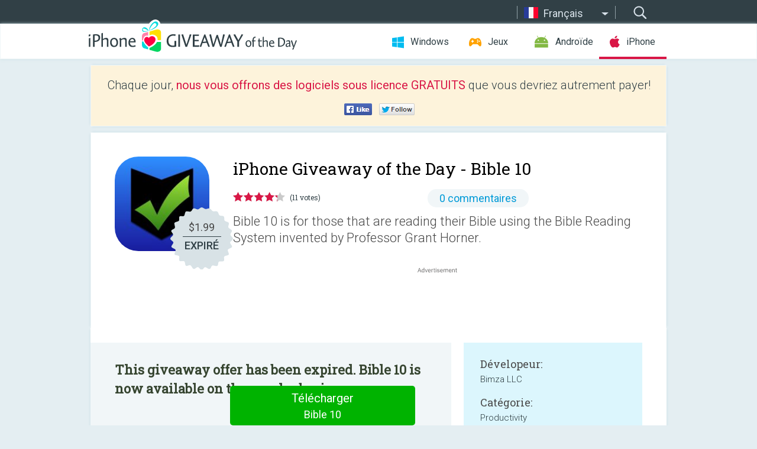

--- FILE ---
content_type: text/html; charset=utf-8
request_url: https://iphone.giveawayoftheday.com/bible-10/?lang=fr
body_size: 9434
content:
<!DOCTYPE html>
<!--[if lt IE 7]>      <html class="no-js ielt10 ielt9 ielt8 ielt7" lang="fr"> <![endif]-->
<!--[if IE 7]>         <html class="no-js ie7 ielt10 ielt9 ielt8" lang="fr"> <![endif]-->
<!--[if IE 8]>         <html class="no-js ie8 ielt10 ielt9" lang="fr"> <![endif]-->
<!--[if IE 9]>         <html class="no-js ie9 ielt10" lang="fr"> <![endif]-->
<!--[if gt IE 10]><!--> <html class="no-js" lang="fr"> <!--<![endif]-->
<head>
        <script async src="https://www.googletagmanager.com/gtag/js?id=G-44PBBK4D75"></script>
    <script>
        window.dataLayer = window.dataLayer || [];
        function gtag(){dataLayer.push(arguments);}
        gtag('js', new Date());

        gtag('config', 'G-44PBBK4D75');
    </script>
                            <meta http-equiv="Content-Type" content="text/html; charset=UTF-8" />
            <meta http-equiv="X-UA-Compatible" content="IE=edge">
            <meta name="viewport" content="width=device-width">
            <meta name="format-detection" content="telephone=no">
                        <meta name="verify-v1" content="nKhoQtkI95aX3NsywlbsnmUuAaUMF+QPTdE0phYHyT8=" />
                    
    <meta name="description" content="Giveaway journalier de iOS - Bible 10 is for those that are reading their Bible using the Bible Reading System invented by Professor Grant Horner.  The system has you reading ten different chapters per day from your Bible. While others..." />
    <meta property="fb:app_id" content="200558050727877"/>
    <meta property="og:type" content="website"/>
    <meta property="og:url" content="https://iphone.giveawayoftheday.com/bible-10/?lang=fr"/>
    <meta property="og:title" content=""/>
    <meta property="og:site_name" content="Giveaway of the Day"/>
    <meta property="og:image" content="https://iphone.giveawayoftheday.com/wp-content/plugins/gotd_appstore_plugin/images/2020/08/593309576_app_icon_big_1597555088.jpg"/>
    <meta property="og:description" content="Bible 10 is for those that are reading their Bible using the Bible Reading System invented by Professor Grant Horner.  The system has you reading ten different chapters..."/>

    <meta property="twitter:card" content="summary_large_image" />
    <meta property="twitter:site" content="@GiveawayotDay" />
    <meta property="twitter:url" content="https://iphone.giveawayoftheday.com/bible-10/?lang=fr" />
    <meta property="twitter:title" content="Bible 10" />
    <meta property="twitter:description" content="Bible 10 is for those that are reading their Bible using the Bible Reading System invented by Professor Grant Horner." />
    <meta property="twitter:image" content="https://iphone.giveawayoftheday.com/wp-content/plugins/gotd_appstore_plugin/images/593309576_Screenshot_1597555088.jpg" />

                            <link rel="alternate" hreflang="en" href="https://iphone.giveawayoftheday.com/bible-10/" type="text/html" />
                                <link rel="alternate" hreflang="es" href="https://iphone.giveawayoftheday.com/bible-10/?lang=es" type="text/html" />
                                <link rel="alternate" hreflang="it" href="https://iphone.giveawayoftheday.com/bible-10/?lang=it" type="text/html" />
                                <link rel="alternate" hreflang="de" href="https://iphone.giveawayoftheday.com/bible-10/?lang=de" type="text/html" />
                                <link rel="alternate" hreflang="fr" href="https://iphone.giveawayoftheday.com/bible-10/?lang=fr" type="text/html" />
                                <link rel="alternate" hreflang="pt" href="https://iphone.giveawayoftheday.com/bible-10/?lang=pt-br" type="text/html" />
                                <link rel="alternate" hreflang="nl" href="https://iphone.giveawayoftheday.com/bible-10/?lang=nl" type="text/html" />
                                <link rel="alternate" hreflang="ru" href="https://iphone.giveawayoftheday.com/bible-10/?lang=ru" type="text/html" />
                                <link rel="alternate" hreflang="ja" href="https://iphone.giveawayoftheday.com/bible-10/?lang=ja" type="text/html" />
                                <link rel="alternate" hreflang="tr" href="https://iphone.giveawayoftheday.com/bible-10/?lang=tr" type="text/html" />
                                <link rel="alternate" hreflang="el" href="https://iphone.giveawayoftheday.com/bible-10/?lang=el" type="text/html" />
                                <link rel="alternate" hreflang="ro" href="https://iphone.giveawayoftheday.com/bible-10/?lang=ro" type="text/html" />
            
                 <link rel="stylesheet" href="https://iphone.giveawayoftheday.com/css/modal.css?v=1525361059" />
        
        <link href='https://fonts.googleapis.com/css?family=Roboto+Slab:400,300&amp;subset=latin' rel='stylesheet' type='text/css'>
        <link href='https://fonts.googleapis.com/css?family=Roboto:400,300,500,700,300italic&amp;subset=latin' rel='stylesheet' type='text/css'>
        <title>Giveaway of the Day pour i Phone - Bible 10</title>
                    <link rel="stylesheet" href="https://iphone.giveawayoftheday.com/css/iphone/main.css?v=1553782962" />
                <link rel="shortcut icon" href="https://iphone.giveawayoftheday.com/images/favicon.ico" type="image/x-icon">
            <link rel="stylesheet" href="https://iphone.giveawayoftheday.com/css/iphone/post.css?v=1566991765" />
    <link rel="stylesheet" href="https://iphone.giveawayoftheday.com/css/remodal.css?v=1451286268" />
    <link rel="stylesheet" href="https://iphone.giveawayoftheday.com/css/remodal-default-theme.css?v=1451286268" />
    <link rel="stylesheet" href="https://iphone.giveawayoftheday.com/css/fancybox.css?v=1453363896" />
        <!--[if lte IE 8]><link href="https://iphone.giveawayoftheday.com/css/ie8.css" rel="stylesheet" type="text/css" /><![endif]-->
        <script type="text/javascript">
                                </script>
                            <script src="https://ajax.googleapis.com/ajax/libs/jquery/1.10.1/jquery.min.js"></script>
                        <script src="https://iphone.giveawayoftheday.com/js/plugins.js?v=1485935778"></script>
            <script src="https://iphone.giveawayoftheday.com/js/script.js?v=1710757379"></script>

            <script>
                var common_actions_settings = {
                    search_url: 'https://iphone.giveawayoftheday.com/?lang=fr',
                    is_ie9: 0,
                    fb_app_id: '200558050727877',
                    project: 'iphone',
                    locale: 'fr',
                    safari_push: {
                        enabled: 0,
                        url: 'https://iphone.giveawayoftheday.com/safari_push?lang=fr',
                        website_uid: 'web.com.giveawayoftheday.www',
                        token_url: 'https://iphone.giveawayoftheday.com/safari_push/check-token?lang=fr',
                        enabled_subprojects: 0
                    }
                };
                jQuery(document).ready(function() {
                    common_actions.init(common_actions_settings);
                    achecker.init({
                        enabled: true,
                        from: 'gaotd_iphone',
                        is_mobile: false,
                        show_rest: false
                    });
                    away_bnr.init({
                        is_showed: false,
                        idle_interval: 3000,
                        enabled: 0
                    });
                });

                var text_counters = {hours: 'heures', mins: 'minutes', secs: 'secs', days: 'days'};
            </script>

                    <script>
            jQuery(document).ready(function () {
                getTopCloseOnload();
                makeFixedCloseOnload();
                jQuery(window).scroll(function () {
                    makeFixedCloseOnload();
                })
            });

            function makeFixedCloseOnload() {
                var close_onload = jQuery('.close_onload');
                if (close_onload.length == 0) return;
                var s = jQuery(window).scrollTop() + 20;
                if (s > jQuery('.giveaway_day').offset().top && s != 0) {
                    close_onload.addClass('fixed_closed_onload');
                    close_onload.css('left', jQuery('.wrapper').offset().left - 100)
                    close_onload.css('top', 20)
                }
                else {
                    if (close_onload.hasClass('fixed_closed_onload')) {
                        getTopCloseOnload();
                    }
                    close_onload.removeClass('fixed_closed_onload');
                    close_onload.css('left', '-100px');

                }
            }

            function getTopCloseOnload() {
                var close_onload = jQuery('.close_onload');
                if (close_onload.length == 0) return;
                var top = 0;
                close_onload.css('top',0);
                jQuery('.slogan').each(function () {
                    top = parseInt(close_onload.css('top'));
                    var $this = jQuery(this);
                    var h = parseInt($this.outerHeight());
                    if ($this.css('display') != 'none' && h != 0) {
                        var margin_bottom = parseInt($this.css('margin-bottom'));
                        top = top + margin_bottom + h;
                    }
                    close_onload.css('top', top);
                })
            }
        </script>
        
    <script>
        check_user_lang.lang_redirect = function() {
            if (getCookie('lang') == 1) {
                return;
            }
            setCookie('lang', 1, {path: '/', expires: 24*60*60, domain: '.' + this.conf.domain});
            var lang_regex = new RegExp("[\\?&]lang=([^&#]*)");
            var cur_lang = lang_regex.exec(window.location.search);
            cur_lang = cur_lang ? cur_lang[1] : 'en';
            if (cur_lang != 'en') {
                return;
            }
            var lang_domain = 'en';
            var subdomains = JSON.parse(this.conf.subdomains_json);
            jQuery.each(subdomains, function(url, lang) {
                if (navigator.language == lang['code'] || navigator.language.indexOf(lang['code']+'-') >= 0) {
                    lang_domain = url;
                }
            });

            if (lang_domain == cur_lang) {
                return;
            }

            location.href = document.location.protocol + '//iphone.' + this.conf.domain + '/' + (this.conf.path ? this.conf.path + '/' : '') + '?lang='+lang_domain;
        };
        common_actions_settings.twitter_acc = 'https://twitter.com/iPhone_GOTD';
    </script>

    <script type="text/javascript">
        (function($) {
            $(function() {
                post_actions.resizePostBlock = function(e) {
                    var margin_top = $('.requirements').outerHeight() + 20;
                    if(!Modernizr.mq('(min-width: 1036px)')) {
                        margin_top = '';
                    }
                    $('.offers').css('margin-top', margin_top);
                };
                post_actions.updateRequirements = function(e) {
                    return;
                };
                post_actions.init({
                    post_id: 17299,
                    is_active: 0,
                    vote: {
                        send_url: '/ajax/posts/vote/add'
                    },
                    negative_form: {
                        url: '/ajax/posts/vote/negative-form'
                    },
                    last_comments: {
                        send_url: '/ajax/posts/other-comments'
                    },
                    error_no_reason_text: 'Veuillez préciser au moins une raison',
                    error_no_description_text: 'Bien vouloir remplir le formulaire ci-dessous et décrivez la raison'
                });
                comments_actions.init({
                    post_id: 17299,
                    lang_id: 5,
                    vote_url: '/ajax/comments/vote/add',
                    add_comment_url: '/ajax/comments/add',
                    reply_text: 'Réponse',
                    cancel_text: 'Annuler',
                    no_fields_text: 'Champs requis sont vides.',
                    fb_app_id: '200558050727877',
                    show_fb_comments: false,
                    lang: 'fr',
                    fb_comm_url: '/ajax/comments/fb-event'
                });
                check_user_lang.init({
                    is_lang_redirect: 1,
                    subdomains_json: '{"en":{"code":"en","name":"English"},"es":{"code":"es","name":"Espa\u00f1ol"},"it":{"code":"it","name":"Italiano"},"de":{"code":"de","name":"Deutsch"},"fr":{"code":"fr","name":"Fran\u00e7ais"},"pt-br":{"code":"pt","name":"Portugu\u00eas"},"nl":{"code":"nl","name":"Nederlands"},"ru":{"code":"ru","name":"\u0420\u0443\u0441\u0441\u043a\u0438\u0439"},"ja":{"code":"ja","name":"\u65e5\u672c\u8a9e"},"tr":{"code":"tr","name":"T\u00fcrk\u00e7e"},"el":{"code":"el","name":"\u0395\u03bb\u03bb\u03b7\u03bd\u03b9\u03ba\u03ac"},"ro":{"code":"ro","name":"Rom\u00e2n\u0103"}}',
                    domain: 'giveawayoftheday.com',
                    path: 'bible-10'
                });
                                    downloadShareForm.fbInit('200558050727877');
                                var countdown_until = new Date('23 January 2026 08:00:00');
                gaotd_countdown.render('.giveaway_counter', countdown_until, text_counters);
                                                                                                                                                        //var download_link = 'https://mobile.informer.com/lp/424189';
                    $('.download_logging').click(function() {
                                                logging(4390);
                                            });
                
                                            });
        })(jQuery);

    </script>
    <script src="https://iphone.giveawayoftheday.com/js/jquery.fancybox.pack.js?v=1451286268"></script>
    <script>
        jQuery(document).ready(function() {
                jQuery(".screenshot_image").fancybox({
                    padding : 0,
                    centerOnScroll : true,
                    type : 'image',
                    openEffect	: 'elastic',
                    closeEffect	: 'elastic',
                    helpers : {
                        title : {type : 'outside'},
                        overlay: {locked: false}
                    },
                    'beforeLoad': function () {
                        if (window.addEventListener) {
                            window.addEventListener('DOMMouseScroll', wheel, false);
                        }
                        window.onmousewheel = document.onmousewheel = wheel;
                        var keys = [37, 38, 39, 40];
                        document.onkeydown = function (e) {
                            for (var i = keys.length; i--;) {
                                if (e.keyCode === keys[i]) {
                                    preventDefault(e);
                                    return;
                                }
                            }
                        };
                    },
                    'afterClose': function () {
                        if (window.removeEventListener) {
                            window.removeEventListener('DOMMouseScroll', wheel, false);
                        }
                        window.onmousewheel = document.onmousewheel = document.onkeydown = null;
                    }
                });
            }
        );
        /* fancybox no scroll helpers */

        function preventDefault(e) {
            e = e || window.event;
            if (e.preventDefault) e.preventDefault();
            e.returnValue = false;
        }

        function wheel(e) {
            preventDefault(e);
        }
    </script>
                                    <script  src="https://iphone.giveawayoftheday.com/widget.php?url=https%3A%2F%2Fiphone.giveawayoftheday.com%2Fbible-10%2F%3Flang%3Dfr"></script>
    </head>
<body class="past fr">
<div class="st-container">
    <div class="st-pusher">
        <div class="top_head">
            <div class="width">
                <div class="header_search">
                    <div class="inputbox_wrap">
                        <input type="text" placeholder="Rechercher" class="inputbox" />
                    </div>
                    <div class="submit_wrap">
                        <input type="submit" class="button" value="Rechercher" />
                    </div>
                </div>
                                    <div class="header_lang">
                        <div class="curr_lang ieb">
                            <span class="fr">Français</span>
                        </div>
                        <ul class="menu languages">
                                                                    <li><a class="en" href="https://iphone.giveawayoftheday.com/bible-10/" hreflang="en">English</a></li>
                                                            <li><a class="es" href="https://iphone.giveawayoftheday.com/bible-10/?lang=es" hreflang="es">Español</a></li>
                                                            <li><a class="it" href="https://iphone.giveawayoftheday.com/bible-10/?lang=it" hreflang="it">Italiano</a></li>
                                                            <li><a class="de" href="https://iphone.giveawayoftheday.com/bible-10/?lang=de" hreflang="de">Deutsch</a></li>
                                                                        <li><a class="pt" href="https://iphone.giveawayoftheday.com/bible-10/?lang=pt-br" hreflang="pt">Português</a></li>
                                                            <li><a class="nl" href="https://iphone.giveawayoftheday.com/bible-10/?lang=nl" hreflang="nl">Nederlands</a></li>
                                                            <li><a class="ru" href="https://iphone.giveawayoftheday.com/bible-10/?lang=ru" hreflang="ru">Русский</a></li>
                                                            <li><a class="ja" href="https://iphone.giveawayoftheday.com/bible-10/?lang=ja" hreflang="ja">日本語</a></li>
                                                            <li><a class="tr" href="https://iphone.giveawayoftheday.com/bible-10/?lang=tr" hreflang="tr">Türkçe</a></li>
                                                            <li><a class="el" href="https://iphone.giveawayoftheday.com/bible-10/?lang=el" hreflang="el">Ελληνικά</a></li>
                                                            <li><a class="ro" href="https://iphone.giveawayoftheday.com/bible-10/?lang=ro" hreflang="ro">Română</a></li>
                                                </ul>
                    </div>
                            </div>
        </div>
        <div class="header cf">
            <div class="width">
                                    <div class="header_side">
                        <div class="header_nav_trig"></div>
                        <nav class="header_nav">
                            <ul class="menu">
                                <li class="w ">
                                    <a href="https://fr.giveawayoftheday.com/">Windows</a>
                                </li>
                                <li class="g ">
                                    <a href="https://game.giveawayoftheday.com/">Jeux</a>
                                </li>
                                <li class="a ">
                                    <a href="https://android.giveawayoftheday.com/?lang=fr">Androïde</a>
                                </li>
                                <li class="i active">
                                    <a href="https://iphone.giveawayoftheday.com/?lang=fr">iPhone</a>
                                </li>
                            </ul>
                        </nav>
                                                    <div class="language">
                                <label>Your language:</label>
                                <select>
                                                            <option value="https://iphone.giveawayoftheday.com/bible-10/" >English</option>
                                <option value="https://iphone.giveawayoftheday.com/bible-10/?lang=es" >Español</option>
                                <option value="https://iphone.giveawayoftheday.com/bible-10/?lang=it" >Italiano</option>
                                <option value="https://iphone.giveawayoftheday.com/bible-10/?lang=de" >Deutsch</option>
                                <option value="https://iphone.giveawayoftheday.com/bible-10/?lang=fr" selected>Français</option>
                                <option value="https://iphone.giveawayoftheday.com/bible-10/?lang=pt-br" >Português</option>
                                <option value="https://iphone.giveawayoftheday.com/bible-10/?lang=nl" >Nederlands</option>
                                <option value="https://iphone.giveawayoftheday.com/bible-10/?lang=ru" >Русский</option>
                                <option value="https://iphone.giveawayoftheday.com/bible-10/?lang=ja" >日本語</option>
                                <option value="https://iphone.giveawayoftheday.com/bible-10/?lang=tr" >Türkçe</option>
                                <option value="https://iphone.giveawayoftheday.com/bible-10/?lang=el" >Ελληνικά</option>
                                <option value="https://iphone.giveawayoftheday.com/bible-10/?lang=ro" >Română</option>
                                            </select>
                                <span>&#9660;</span>
                            </div>
                                            </div>
                    <a href="https://iphone.giveawayoftheday.com/?lang=fr" class="header_logo"></a>
                                                </div>
        </div><!-- .header-->

                <div class="modal" style="display: none;" id="modal_chrome_notif">
    <div class="modal_bg"></div>
    <div class="wrapper_modal modal_notification">
        <div class="table-cell">
            <div class="block_push p">
                <a href="#" class="close_btn" id="close_btn_modal_chrome"></a>
                <p>
                    Never miss all the cool giveaways:<br>
                    get notifications in your browser!
                </p>
                <div class="button_wrapper">
                    <a href="#" class="grey btn" id="no_btn_modal_chrome">No, thanks</a>
                    <a href="#" class="blue btn" id="yes_btn_modal_chrome">Yes, I'd like to</a>
                </div>
            </div>
                        </div>
    </div>
</div>
        <div class="wrapper width">
                        <div class="middle cf">
                    <div class="middle cf">
        <div class="col2 slogan jus">
    <p>Chaque jour, <b>nous vous offrons des logiciels sous licence GRATUITS</b> que vous devriez autrement payer!</p>

    <ul class="like_block_rendered">

        <li class="like_block_fb_c">
            <div class="like_block_fb" title="Like" onmousemove="common_actions.showSocialFbLikeButton(event)">
			</div>
        </li>
        <li class="like_block_tw_c">
            <div class="like_block_tw" title="Like" onmousemove="common_actions.showSocialTwLikeButton(event)">
			</div>
        </li>
    </ul>

</div>        <div class="col1 giveaway_day">
            <div class="giveaway_wrap cf">
                <div class="giveaway_img">
                    <img src="https://iphone.giveawayoftheday.com/wp-content/plugins/gotd_appstore_plugin/images/163/2020/08/593309576_app_icon_big_1597555088.jpg" alt="Bible 10 Giveaway" >
                    <div class="giveaway_label">
                                                <a href="https://iphone.giveawayoftheday.com/download/?id=17299&amp;lang=fr" class="label_link download_logging"></a>
                        <div class="old_price">
                            $1.99
                        </div>
                        <div class="free">
                                                            EXPIRÉ
                                                    </div>
                    </div>
                </div>
                <div class="over">
                    <div class="giveaway_title">
                        <h1>iPhone Giveaway of the Day&nbsp;- <span>Bible 10</span></h1>
                    </div>
                    <div class="giveaway_info">
                        <div class="wrapper_stars">
                            <div class="fill_stars" style="width: 85.4546%;"></div>
                        </div>
                        <span class="count">(11 votes)</span>
                            <span class="wrap_count">
        <a href="#comments">
                                                0 commentaires
                                    </a>
    </span>

                    </div>
                    <div class="giveaway_descr"> Bible 10 is for those that are reading their Bible using the Bible Reading System invented by Professor Grant Horner.</div>
                                        <a href="https://iphone.giveawayoftheday.com/download/?id=17299&amp;lang=fr" class="second_btn download_logging"><span class="old_price">$1.99</span>
                                                    EXPIRÉ
                                            </a>
                </div>
                <div class="top_ab aa-728">
                    <script async src="//pagead2.googlesyndication.com/pagead/js/adsbygoogle.js"></script>
        <!-- GOTD iPhone Responsive / Product Page ATF -->
        <ins class="adsbygoogle a_block_top"
             style="display:block"
             data-ad-client="ca-pub-5954465348452390"
             data-ad-slot="5517519067"
             data-ad-format="fluid"></ins>
        <script>
            (adsbygoogle = window.adsbygoogle || []).push({});
        </script>
    </div>
            </div>
        </div>

        

        <div class="col1 wrap_content">
            <div class="left_col">
                                <div class="col2-1 col-r timer">
                    <div class="left">
                        <p><b>This giveaway offer has been expired. Bible 10  is now available on the regular basis.</b></p>
                    </div>
                    <div class="wrap_links">
                                                <a href="https://iphone.giveawayoftheday.com/download/?id=17299&amp;lang=fr" class="download_btn download_logging" target="_blank">Télécharger <span>Bible 10</span></a>
                    </div>
                </div>
                                <div class="wrapper_screens">
                                            <a rel="gallery" class="screenshot_image" href="https://iphone.giveawayoftheday.com/wp-content/plugins/gotd_appstore_plugin/images/593309576_Screenshot_1597555088.jpg"><img src="https://iphone.giveawayoftheday.com/wp-content/plugins/gotd_appstore_plugin/images/593309576_Screenshot_1597555088.jpg" alt="" /></a>
                                    </div>
                <div class="col1 prog_descr">
                    <div class="center_ab aa-300">
                    <script async src="//pagead2.googlesyndication.com/pagead/js/adsbygoogle.js"></script>
        <!-- GOTD iPhone Responsive / Product Page BTF -->
        <ins class="adsbygoogle a_block_center"
             style="display:block"
             data-ad-client="ca-pub-5954465348452390"
             data-ad-slot="9947718664"
             data-ad-format="fluid"></ins>
        <script>
            (adsbygoogle = window.adsbygoogle || []).push({});
        </script>
    </div>
                    <p>Bible 10 is for those that are reading their Bible using the Bible Reading System invented by Professor Grant Horner.  The system has you reading ten different chapters per day from your Bible. While others have invented bookmarks for you to stick in your Bible, many don't have just one Bible or may not carry it with them.  With this app, you'll get the convenience of digital bookmarks that help you keep track of what chapters you've read and what day you are on.  The Horner Bible Reading System is not based on specific dates, so you can start Day 1 whenever you want: we recommend today!</p>
<p>† Easily know which chapters to read<br />
† Keeps track of your progress<br />
† Works on iPhone, iPod Touch, or iPad</p>
<p>We hope that you will benefit from this app and that it will help you read through your Bible every day.  Please share this app with your friends, and make sure to rate and review it.  Also, let us know what features you'd like to see in the future updates via the "Provide Feedback" link in the menu of the app.</p>

                </div>

                <div class="col2-2 col-r requirements">
                    <h3>Dévelopeur:</h3>
                                        <p>Bimza LLC</p>
                    <h3>Catégorie:</h3>
                    <p>Productivity</p>
                    <h3>Version:</h3>
                    <p>1.1</p>
                    <h3>Taille:</h3>
                    <p>1.76 MB</p>
                    <h3>Noté:</h3>
                    <p>4+</p>
                    <h3>Langues:</h3>
                    <p>English</p>
                    <h3>Compatibilité:</h3>
                    <p>iPhone, iPad</p>
                </div>

                <div class="col1 comments  no-fb-com" id="comment_conteiner">
    <div class="wrap_comments" id="comments">

        <h2>Commentaires sur Bible 10</h2>

        
        
                <div class="wrap_form">
            <div>
                                                <div class="comments_error pink"></div>
                                <form method="post" id="comment_form">
                    <input type="hidden" name="parent" value="0" id="comment_parent">
                    <input type="hidden" name="reply" value="0" id="comment_reply">
                    <div class="top_wrap first">
                        <input type="text" name="name" placeholder="Nom*" value="">
                    </div>
                    <div class="top_wrap second">
                        <input type="text" name="email" placeholder="Mail* (ne sera pas publié)" value="">
                    </div>
                                        <textarea name="content" placeholder="Ajouter un commentaire..."></textarea>

                    <div class="comments-replies-notice">
                        <input type="checkbox" id="replies_notice" name="replies_notice" value="1" class="custom-checkbox" checked>
                        <label for="replies_notice" class="custom-checkbox">
                            Me notifier des réponses des autres utilisateurs
                        </label>
                    </div>

                       
                    <div id="googlerecaptcha" style="margin-bottom:20px; display: none;"></div>
                    <script src="https://www.google.com/recaptcha/api.js?hl=fr&render=explicit" async defer></script>
                    <script type="text/javascript">                 
                    var renderRecaptcha = function() {
                            grecaptcha.render('googlerecaptcha', {
                              'sitekey' : ''
                            });
                          };    
                    </script>                                        
                                           
                    <input type="submit" value="Soumettre le commentaire">
                    <div class="comment_form_loading"></div>
                </form>
                            </div>
        </div>
                
                            

                
        <div id="comments_container">
                    </div>
        
        
          

            </div>

    </div>
            </div>
            <div class="right_col">
                <div class="col2 offers">
                            <div id="giveaway_termswidget"></div>
                        <div class="col2-2 col-r download download_win ">
                                                        <span class="lbl"><span class="light_blue">Windows</span> Giveaway of the Day</span>
                            <div>
                                <div class="giveaway_img">
                                    <img src="https://giveawayoftheday.com/wp-content/uploads/2020/03/254d12d6da56b50fd615f0b01c9a22a6.png" class="icon120" alt="">
                                    <div class="giveaway_label">
                                        <a href="https://fr.giveawayoftheday.com/audio-split-trim-3-4-4-40-4/" class="label_link"></a>
                                        <div class="old_price">$19.90</div>
                                        <div class="free">
                                                                                            <span class="big">free</span> today
                                                                                    </div>
                                    </div>
                                </div>
                                <div class="over">
                                    <div class="giveaway_title">
                                        <a href="https://fr.giveawayoftheday.com/audio-split-trim-3-4-4-40-4/">Audio Split &amp; Trim 3.4.4.40</a>
                                    </div>
                                    <div class="giveaway_descr">Coupez et divisez les fichiers audio.</div>
                                </div>
                                <div class="giveaway_counter"></div>
                                <div class="giveaway_buttons">
                                    <a href="https://fr.giveawayoftheday.com/audio-split-trim-3-4-4-40-4/" class="proceed">Continuer vers la page de téléchargement</a>
                                </div>
                            </div>
                                                    </div>
                </div>
            </div>
        </div>
    </div>

            <div class="col1 wrap_goto">
                            <a href="https://iphone.giveawayoftheday.com/hannahenri-2/?lang=fr" class="link_prev">&#171;&nbsp;Hanna&amp;Henri</a>
                                        <a href="https://iphone.giveawayoftheday.com/elingu-language-learning/?lang=fr" class="link_next">eLingu - Language Learning&nbsp;&#187;</a>
                    </div>
    
    <div data-remodal-id="modal">
        <button data-remodal-action="close" class="remodal-close"></button>
        <div id="remodal-content"></div>
    </div>

                               </div><!-- .middle-->
            <div class="footer cf">
                    <nav class="footer_nav">
        <ul class="menu jus">
            <li><a href="https://iphone.giveawayoftheday.com/">Accueil</a></li>
            <li><a href="https://iphone.giveawayoftheday.com/submit-your-app/">Pour les développeurs</a></li>
            <li><a href="#" class="call_subscribe_form">S’abonner par email</a></li>
            <li><a href="https://www.giveawayoftheday.com/about/contact/">Formulaire de contact</a></li>
            <li><a href="https://www.giveawayoftheday.com/forums/">Forums</a></li>
            <li><a href="https://blog.giveawayoftheday.com/">Blog</a></li>
        </ul>
    </nav>
    <div class="row">
        <div class="col2 social">
            <ul class="menu menu_rss">
                <li><a href="https://iphone.giveawayoftheday.com/feed/?lang=fr" class="rss ieb">Fil RSS</a></li>
                <li><a href="https://iphone.giveawayoftheday.com/comments/feed/?lang=fr" class="rss ieb">Fil RSS des commentaires</a></li>
            </ul>
            <ul class="menu menu_social">
                <li><a href="https://www.facebook.com/giveawayotday/" class="fb ieb">Suivez-nous sur Facebook</a></li>
            </ul>
        </div>
        <div class="col1 copyright">
            <p>&copy; 2006 - 2026 <a href="https://www.giveawayoftheday.com/">giveawayoftheday.com</a>. <span>Tous droits réservés.</span> Brevet en attente.</p>
        </div>
    </div>
            </div><!-- .footer -->
        </div><!-- .wrapper -->
    </div>
</div>
        <script type="text/javascript">
    document.write("<img src='https://www.giveawayoftheday.com/log.php?id=2968,4455,7241,7247&r=" + Math.round(100000 * Math.random()) + "' class='absolute'/>");
</script>
    <script>
        (function($) {
            $(function() {
                subscribe_popup_form.init({
                    form_url: '/posts/mailing/subscribe?lang=fr',
                    subscribe: {url: '/ajax/posts/mailing/subscribe'}
                });
            });
        })(jQuery);
    </script>
</body>
</html>


--- FILE ---
content_type: text/html; charset=utf-8
request_url: https://www.google.com/recaptcha/api2/aframe
body_size: -86
content:
<!DOCTYPE HTML><html><head><meta http-equiv="content-type" content="text/html; charset=UTF-8"></head><body><script nonce="HjvrLzp49NfwvDawS_8DbA">/** Anti-fraud and anti-abuse applications only. See google.com/recaptcha */ try{var clients={'sodar':'https://pagead2.googlesyndication.com/pagead/sodar?'};window.addEventListener("message",function(a){try{if(a.source===window.parent){var b=JSON.parse(a.data);var c=clients[b['id']];if(c){var d=document.createElement('img');d.src=c+b['params']+'&rc='+(localStorage.getItem("rc::a")?sessionStorage.getItem("rc::b"):"");window.document.body.appendChild(d);sessionStorage.setItem("rc::e",parseInt(sessionStorage.getItem("rc::e")||0)+1);localStorage.setItem("rc::h",'1769090850076');}}}catch(b){}});window.parent.postMessage("_grecaptcha_ready", "*");}catch(b){}</script></body></html>